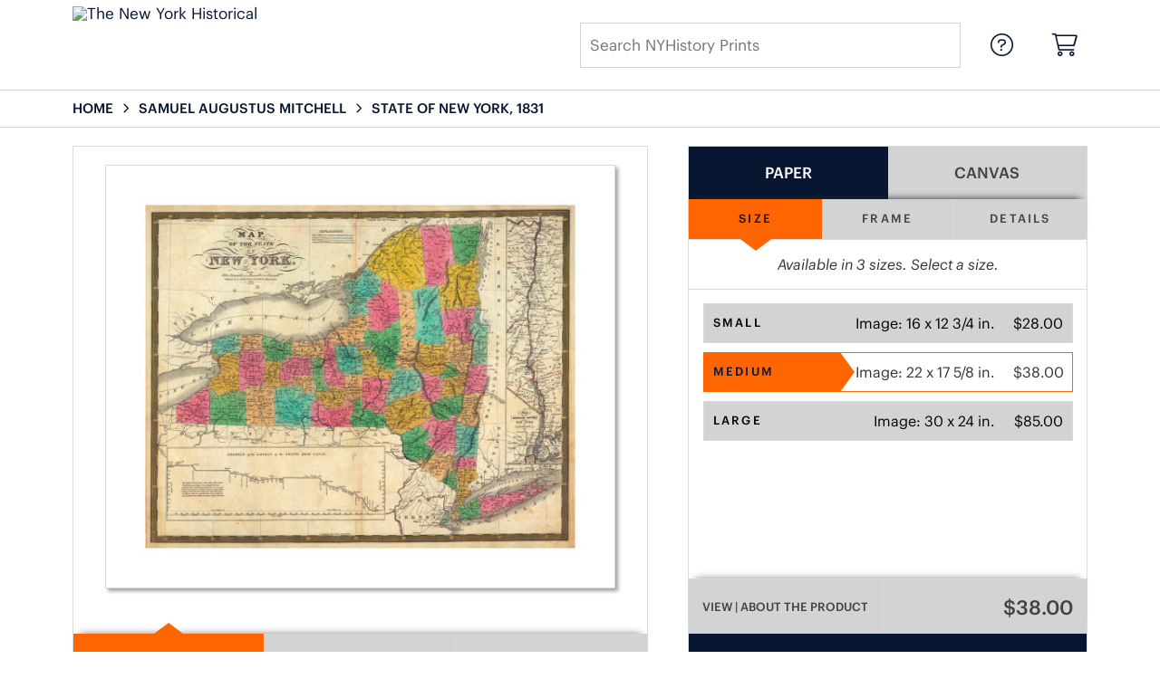

--- FILE ---
content_type: text/html; charset=UTF-8
request_url: https://prints.nyhistory.org/detail/467833/mitchell-state-of-new-york-1831
body_size: 6813
content:
<!DOCTYPE html>
<html lang="en-US">
<head>
<meta charset="utf-8">
<title>State of New York, 1831 by Samuel Augustus Mitchell - Paper Print - NYHistory Prints - Custom Prints and Framing from The New York Historical</title>
<meta name="viewport" content="width=device-width, initial-scale=1">
<meta http-equiv="content-type" content="text/html;charset=UTF-8">
<meta name="title" content="State of New York, 1831 by Samuel Augustus Mitchell - Paper Print - NYHistory Prints - Custom Prints and Framing from The New York Historical">
<meta name="description" content="State of New York, 1831 by Samuel Augustus Mitchell - Buy State of New York, 1831 Paper Art Print - The New York Historical - Custom Prints and Framing">
<meta name="csrf-token" content="aNMoRh6uNHfPhZopbOoIUU184eclY3aKUaOPewid">
<meta property="og:site_name" content="The New York Historical">
<meta property="og:title" content="State of New York, 1831 by Samuel Augustus Mitchell - Paper Print - NYHistory Prints - Custom Prints and Framing from The New York Historical">
<meta property="og:url" content="https://prints.nyhistory.org/detail/467833/mitchell-state-of-new-york-1831">
<meta property="og:image" content="https://prints.nyhistory.org/vitruvius/render/1200/467833.jpg">
<link rel="image_src" href="https://prints.nyhistory.org/vitruvius/render/1200/467833.jpg">
<link rel="canonical" href="https://prints.nyhistory.org/detail/467833/mitchell-state-of-new-york-1831" />
<link rel="icon" type="image/ico" href="/img/museum_web/nyhs/favicon-nyhs-2.png">
<link rel="stylesheet" href="/css/museum_web/nyhs/styles.css?v=ywimnbpn5spcobl0">
<link rel="stylesheet" href="/fonts/fontawesome6/css/all.min.css">
<script src="//ajax.googleapis.com/ajax/libs/jquery/1.12.0/jquery.min.js"></script>
<script src="/js/jquery.autocomplete.min.js"></script>
<script src="/js/jquery.expander.min.js"></script>
<script src="/js/slick.min.js"></script>
<script src="/js/global-1-3.min.js"></script>
<script src="/js/museum_web/nyhs/global-1-2.min.js?v=ywimnbpn5spcobl0"></script>
<script src="/js/jquery.scrollUp.min.js"></script>
<script>
window.dataLayer = window.dataLayer || [];
window.dataLayer.push({
	'domain_config': {
		'domain_name': 'prints.nyhistory.org',
		'ga4_id': 'G-EC9SRZ79BW',
		'ga4_id_rollup': 'G-P3D19VJ3BP',
	}
});


</script>
 
<script>
window.dataLayer.push({
	'event': 'view_item',
	'ecommerce': {
		'detail': {
			'products': [{
			'name': 'Samuel Augustus Mitchell, State of New York, 1831 (467833)',
			'id': '467833',
			}]
		}
	}
});
</script>


<!-- Google Tag Manager -->
<script>(function(w,d,s,l,i){w[l]=w[l]||[];w[l].push({'gtm.start':
new Date().getTime(),event:'gtm.js'});var f=d.getElementsByTagName(s)[0],
j=d.createElement(s),dl=l!='dataLayer'?'&l='+l:'';j.async=true;j.src=
'https://www.googletagmanager.com/gtm.js?id='+i+dl;f.parentNode.insertBefore(j,f);
})(window,document,'script','dataLayer','GTM-5HLSXV2');</script>
<!-- End Google Tag Manager -->
</head>
<body>
<!-- Google Tag Manager (noscript) -->
<noscript><iframe src="https://www.googletagmanager.com/ns.html?id=GTM-5HLSXV2" height="0" width="0" style="display:none;visibility:hidden"></iframe></noscript>
<!-- End Google Tag Manager (noscript) -->
<div id="header" class="row header-desktop">
	<div class="header-wrapper">
		<div class="header-desktop-row">
			<div class="container">
				<div class="header-desktop-left">
					<div class="header-logo-wrapper">
						<div class="header-logo-image">
							<a href="/" class="noline header-logo-link"><img data-gtm-event="header-logo" aria-label="The New York Historical" alt="The New York Historical" class="header-logo" src="/img/museum_web/nyhs/nyhs-prints-logo.png"></a>
						</div>
											</div>
				</div>
				<div class="header-desktop-center"></div>
				<div class="header-desktop-right">
					<div class="desktop-search-box show">
						<div id="header-search-box-input-result">
							<input class="header-desktop-search-input" type="text" value="" placeholder="Search NYHistory Prints" name="q" id="autocomplete" onblur="this.value=''">
							<i class="fad fa-spinner fa-spin search-spinner"></i>
						</div>
					</div>
					<div class="header-nav">
						<a data-gtm-event="header-nav" href="/info/help"><div class="header-nav-item"><i class="fal fa-circle-question"></i></div></a>
						<a href="/cart"><div class="header-nav-item"><i data-gtm-event="header-cart" class="fal fa-shopping-cart"></i><span class="header-desktop-cart-count" id="header-cart-count"></span></div></a>
					</div>
				</div>
			</div>
		</div>
	</div>
</div>

<div class="header-mobile row">
	<div class="header-mobile-row">
		<div class="header-mobile-icon-wrap left">
			<a class="toggle-mobile-search"><i data-gtm-event="mobile-header-search" class="fa-header-mobile mag-glass"></i></a>
		</div>

			<div class="mobile-header-logo-wrapper">
				<div class="mobile-header-logo-image">
					<a href="/" class="noline header-logo-link"><img data-gtm-event="mobile-header-logo" aria-label="The New York Historical" alt="The New York Historical" class="mobile-header-logo" src="/img/museum_web/nyhs/nyhs-prints-logo.png"></a>
				</div>
				<div class="mobile-header-logo-text">
					
				</div>
			</div>

		<div class="header-mobile-icon-wrap header-mobile-icon-more right">
			<a class="toggle-mobile-overlay"><i data-gtm-event="mobile-header-more" class="fa-header-mobile more"></i></a>
		</div>
		<div class="header-mobile-icon-wrap-close header-mobile-icon-hidden">
			<a class="toggle-mobile-overlay"><i data-gtm-event="mobile-header-close" class="fa-header-mobile close-nav"></i></a>
		</div>
	</div>
</div>

<div id="header-mobile-search">
	<div class="header-mobile-search-row">
		<div id="header-mobile-search-input-result">
			<input class="header-mobile-search-input" type="text" value="" placeholder="Search NYHistory Prints" name="q" id="autocomplete-mobile" onblur="this.value=''">
		</div>
	</div>
</div>


<section class="crumb-trail-full">
	<div class="container crumb-trail row">
		<div id="crumb-trail-left" class="crumb-trail-wrapper twelve columns">
			<a href="/" class="noline">HOME</a><i class="fa-crumb-trail angle-right"></i><h1><a href="/search/artist/samuel+augustus+mitchell" class="noline">SAMUEL AUGUSTUS MITCHELL</a></h1><i class="fa-crumb-trail angle-right"></i><h2>STATE OF NEW YORK, 1831</h2>
		</div>
			</div>
</section>



<div id="ixs-container" class="hide">

	<div id="ixs-navigation-container" class="row">
		<a class="toggle-mobile-overlay">
		<div class="ixs-overlay-close">
			<div class="title">NAVIGATION</div>
			<div class="header-mobile-icon-wrap">
				<div class="header-mobile-right-nav">
					<i data-gtm-event="mobile-header-more" class="fa-header-mobile close-nav"></i>
				</div>
			</div>
		</div>
		</a>

		<a href="/"><div data-gtm-event="mobile-header-home" class="ixs-row category-head clickable">Home</div></a>
		<a href="/info/about-our-products"><div data-gtm-event="mobile-header-about" class="ixs-row category-head clickable">About</div></a>
		<a href="/info/help"><div data-gtm-event="mobile-header-help" class="ixs-row category-head clickable">Help</div></a>
		<a href="/cart"><div data-gtm-event="mobile-header-cart" class="ixs-row category-head clickable">View Cart</div></a>

	</div>

	<div id="ixs-wrapper">

		<div id="ixs">
	<div class="ixs-title">Explore the Collection</div>



			<div class="ixs-row category-head clickable"><a data-gtm-event="ixs-all-prints-click" class="ixs-link" href="/search/collection/all">View All Images<i class="ixs-fa view-all"></i></a></div>
<div class="ixs-row category-head clickable closed" id="ixs-artists" data-gtm-event="ixs-view-artists" onclick="ajax_load('#ixs', '/indexsearch/artist_alpha/');return false;">Artists<i class="ixs-fa angle-right"></i></div>
<div class="ixs-row category-head clickable closed" data-gtm-event="ixs-view-subjects" onclick="ajax_load('#ixs', '/indexsearch/update/subject/');return false;">Subjects<i class="ixs-fa angle-right"></i></div> 
<div class="ixs-row category-head open">Featured Categories<i class="ixs-fa angle-down"></i></div>
<div class="ixs-row spacer"></div>
<div class="ixs-row category-head">Special Exhibition</div>	
<div class="ixs-row"><a data-gtm-event="ixs-head-collection-click" href="/search/collection/scenes+of+new+york+city">Scenes of New York City</a></div>
<div class="ixs-row spacer"></div>
<div class="ixs-row category-head">NYHistory Collections</div>
<div class="ixs-row"><a data-gtm-event="ixs-museum-collection" href="/search/subject/maps" target="_top">Historical Maps</a></div>
<div class="ixs-row"><a data-gtm-event="ixs-museum-collection" href="/search/style/illustrations" target="_top">Illustrations</a></div>
<div class="ixs-row"><a data-gtm-event="ixs-museum-collection" href="/search/collection/paintings" target="_top">Paintings</a></div>
<div class="ixs-row"><a data-gtm-event="ixs-museum-collection" href="/search/style/photography" target="_top">Photographs</a></div>
<div class="ixs-row"><a data-gtm-event="ixs-museum-collection" href="/search/collection/prints+and+drawings" target="_top">Prints and Drawings</a></div>
<div class="ixs-row spacer"></div>
<div class="ixs-row category-head">Popular Themes</div>
<div class="ixs-row"><a data-gtm-event="ixs-popular-themes-click" href="/search/collection/1920s" target="_top">1920s New York</a></div>
<div class="ixs-row"><a data-gtm-event="ixs-popular-themes-click" href="/search/collection/audubon+watercolors/subject/birds" target="_top">Audubon Watercolors</a></div>
<div class="ixs-row"><a data-gtm-event="ixs-popular-themes-click" href="/search/collection/course+of+empire" target="_top">The Course of Empire Series</a></div>
<div class="ixs-row"><a data-gtm-event="ixs-popular-themes-click" href="/search/style/hudson+river+school" target="_top">Hudson River School Paintings</a></div>
<div class="ixs-row"><a data-gtm-event="ixs-popular-themes-click" href="/search/style/impressionism" target="_top">Impressionism</a></div>
<div class="ixs-row"><a data-gtm-event="ixs-popular-themes-click" href="/search/style/modernism" target="_top">Modernism</a></div>
<div class="ixs-row spacer"></div>
<div class="ixs-row category-head">Time Periods</div>
<div class="ixs-row"><a data-gtm-event="ixs-time-periods-click" href="/search/style/late+20th+century" target="_top">Late 20th century</a></div>
<div class="ixs-row"><a data-gtm-event="ixs-time-periods-click" href="/search/style/early+20th+century" target="_top">Early 20th century</a></div>
<div class="ixs-row"><a data-gtm-event="ixs-time-periods-click" href="/search/collection/19th+century" target="_top">19th century</a></div>
<div class="ixs-row"><a data-gtm-event="ixs-time-periods-click" href="/search/collection/18th+century" target="_top">18th century</a></div>
<div class="index_line"></div>
	

</div>

	</div>

</div>

<div class="container">

	<div class="row">

		<div class="body-container full-width">

			<!--### START CALDER ###############################################-->

			<!-- Required Includes -->
			<script type="text/javascript" src="//calder.museumseven.com/js/underscore-min.js"></script>
			<script type="text/javascript" src="//calder.museumseven.com/js/backbone-min.js"></script>

			<!-- Calder Includes -->
						<script src="//calder.museumseven.com/js/calder-3.3.5-lite.min.js" type="text/javascript"></script>
			<link href="//calder.museumseven.com/css/nyhs/calder3-3.min.css" rel="stylesheet" type="text/css">
			
			<!-- Calder Config and Init -->
			<script type="text/javascript">

				var interval = setInterval(function() {

					if(document.readyState === 'complete') {

						clearInterval(interval);

						Calder.App_Var.Model.Config = new Calder.Model.Config ({

							'account'      : '41119',
							'cart_type'    : 'Default',
							'img_id'       : '467833',
							'wrapper_div'  : 'calder-container',
							'cart_label'   : 'Add to Cart',
							'frames_per_page'   : 50,
							'render_px_h'	: '600',
							'render_px_w'	: '600',

						});

						Calder.Hook.init();

						var button = $("a.calder-cart-button");
						button.text(button.data("text-swap"));

					}

				}, 1);

			</script>

			<section class="row">

				<div class="twelve columns">

					<div id="calder-container"></div>

				</div>

			</section>

			<!--### END CALDER ###############################################-->

		</div>

	</div>

</div>


<div class="container">

	<div class="row">

		<div class="twelve columns">

			<div class="section-title"><h3>Tags</h3></div>

			<div class="button-tags"><a href="/search/artist/samuel+augustus+mitchell">Samuel Augustus Mitchell</a></div><div class="button-tags"><a href="/search/subject/maps">Maps</a></div><div class="button-tags"><a href="/search/subject/united+states+maps">United States Maps</a></div><div class="button-tags"><a href="/search/subject/new+york+maps">New York Maps</a></div><div class="button-tags"><a href="/search/collection/19th+century">19th Century</a></div><div class="button-tags"><a href="/search/style/cartography">Cartography</a></div>

		</div>

	</div>

</div>


<div class="container">

	<div class="row">

		<section class="row">

			<div class="twelve columns">

				<div class="section-title" style="margin-top: 60px;"><h3>Popular Images</h3></div>

				<script type="text/javascript">
					$(document).ready(function(){
						$('#carousel-related-items').slick({
							dots: true,
							autoplay: false,
							autoplaySpeed: 5000,
							infinite: true,
							speed: 500,
							prevArrow: '<i class="related-items-fa angle-left"></i>',
							nextArrow: '<i class="related-items-fa angle-right">',
							slidesToShow: 4,
							slidesToScroll: 4,
							responsive: [
								{
									breakpoint: 1100,
									settings: {
										slidesToShow: 3,
										slidesToScroll: 3,
										infinite: true,
										dots: true
									}
								},
								{
									breakpoint: 850,
									settings: {
										slidesToShow: 2,
										slidesToScroll: 2
									}
								},
								{
									breakpoint: 550,
										settings: {
										slidesToShow: 1,
										slidesToScroll: 1
									}
								}
							]
						});
					});
				</script>

				<div id="carousel-related-items">
			
								<li>
						<div class="slider-related-image-wrap">
							<div class="plp-item-image-wrap">
								<a href="/detail/506862/bierstadt-donner-lake-from-the-summit-1873" data-gtm-event="product-click" data-list="pdp-related-items" data-name="Albert Bierstadt, Donner Lake from the Summit, 1873 (506862)" data-id="506862" data-pos="1" class="plp-item-image-hover"><img src="/vitruvius/render/300/506862.jpg" class="plp-item-image" alt="Albert Bierstadt - Donner Lake from the Summit, 1873" /></a>
							</div>
							<div class="plp-item-info-wrap">
								<h3><a href="/detail/506862/bierstadt-donner-lake-from-the-summit-1873" data-gtm-event="product-click" data-list="pdp-related-items" data-name="Albert Bierstadt, Donner Lake from the Summit, 1873 (506862)" data-id="506862" data-pos="1"><div class="item-artist">Albert Bierstadt</div><div class="item-title">Donner Lake from the Summit, 1873</div></a></h3>
							</div>
						</div>
					</li>
								<li>
						<div class="slider-related-image-wrap">
							<div class="plp-item-image-wrap">
								<a href="/detail/506581/audubon-white-tailed-tropicbird-phaethon-lepturus-havell-plate-no.-262-1832-35" data-gtm-event="product-click" data-list="pdp-related-items" data-name="John James Audubon, White-tailed Tropicbird (Phaethon lepturus), Havell plate no. 262, 1832-35 (506581)" data-id="506581" data-pos="2" class="plp-item-image-hover"><img src="/vitruvius/render/300/506581.jpg" class="plp-item-image" alt="John James Audubon - White-tailed Tropicbird (Phaethon lepturus), Havell plate no. 262, 1832-35" /></a>
							</div>
							<div class="plp-item-info-wrap">
								<h3><a href="/detail/506581/audubon-white-tailed-tropicbird-phaethon-lepturus-havell-plate-no.-262-1832-35" data-gtm-event="product-click" data-list="pdp-related-items" data-name="John James Audubon, White-tailed Tropicbird (Phaethon lepturus), Havell plate no. 262, 1832-35 (506581)" data-id="506581" data-pos="2"><div class="item-artist">John James Audubon</div><div class="item-title">White-tailed Tropicbird (Phaethon lepturus), Havell plate no. 262, 1832-35</div></a></h3>
							</div>
						</div>
					</li>
								<li>
						<div class="slider-related-image-wrap">
							<div class="plp-item-image-wrap">
								<a href="/detail/506488/audubon-fork-tailed-flycatcher-tyrannus-savana-havell-plate-no.-168-c.-1832" data-gtm-event="product-click" data-list="pdp-related-items" data-name="John James Audubon, Fork-tailed Flycatcher (Tyrannus savana), Havell plate no. 168, c. 1832 (506488)" data-id="506488" data-pos="3" class="plp-item-image-hover"><img src="/vitruvius/render/300/506488.jpg" class="plp-item-image" alt="John James Audubon - Fork-tailed Flycatcher (Tyrannus savana), Havell plate no. 168, c. 1832" /></a>
							</div>
							<div class="plp-item-info-wrap">
								<h3><a href="/detail/506488/audubon-fork-tailed-flycatcher-tyrannus-savana-havell-plate-no.-168-c.-1832" data-gtm-event="product-click" data-list="pdp-related-items" data-name="John James Audubon, Fork-tailed Flycatcher (Tyrannus savana), Havell plate no. 168, c. 1832 (506488)" data-id="506488" data-pos="3"><div class="item-artist">John James Audubon</div><div class="item-title">Fork-tailed Flycatcher (Tyrannus savana), Havell plate no. 168, c. 1832</div></a></h3>
							</div>
						</div>
					</li>
								<li>
						<div class="slider-related-image-wrap">
							<div class="plp-item-image-wrap">
								<a href="/detail/464754/beard-the-bear-dance-1870" data-gtm-event="product-click" data-list="pdp-related-items" data-name="William Holbrook Beard, The Bear Dance, 1870 (464754)" data-id="464754" data-pos="4" class="plp-item-image-hover"><img src="/vitruvius/render/300/464754.jpg" class="plp-item-image" alt="William Holbrook Beard - The Bear Dance, 1870" /></a>
							</div>
							<div class="plp-item-info-wrap">
								<h3><a href="/detail/464754/beard-the-bear-dance-1870" data-gtm-event="product-click" data-list="pdp-related-items" data-name="William Holbrook Beard, The Bear Dance, 1870 (464754)" data-id="464754" data-pos="4"><div class="item-artist">William Holbrook Beard</div><div class="item-title">The Bear Dance, 1870</div></a></h3>
							</div>
						</div>
					</li>
								<li>
						<div class="slider-related-image-wrap">
							<div class="plp-item-image-wrap">
								<a href="/detail/506577/audubon-hudsonian-godwit-limosa-haemastica-havell-plate-no.-258-1832-1835" data-gtm-event="product-click" data-list="pdp-related-items" data-name="John James Audubon, Hudsonian Godwit (Limosa haemastica), Havell plate no. 258, 1832; 1835 (506577)" data-id="506577" data-pos="5" class="plp-item-image-hover"><img src="/vitruvius/render/300/506577.jpg" class="plp-item-image" alt="John James Audubon - Hudsonian Godwit (Limosa haemastica), Havell plate no. 258, 1832; 1835" /></a>
							</div>
							<div class="plp-item-info-wrap">
								<h3><a href="/detail/506577/audubon-hudsonian-godwit-limosa-haemastica-havell-plate-no.-258-1832-1835" data-gtm-event="product-click" data-list="pdp-related-items" data-name="John James Audubon, Hudsonian Godwit (Limosa haemastica), Havell plate no. 258, 1832; 1835 (506577)" data-id="506577" data-pos="5"><div class="item-artist">John James Audubon</div><div class="item-title">Hudsonian Godwit (Limosa haemastica), Havell plate no. 258, 1832; 1835</div></a></h3>
							</div>
						</div>
					</li>
								<li>
						<div class="slider-related-image-wrap">
							<div class="plp-item-image-wrap">
								<a href="/detail/506034/audubon-common-yellowthroat-geothlypis-trichas-havell-plate-no.-24-c.-1821" data-gtm-event="product-click" data-list="pdp-related-items" data-name="John James Audubon, Common Yellowthroat (Geothlypis trichas), Havell plate no. 24, c. 1821 (506034)" data-id="506034" data-pos="6" class="plp-item-image-hover"><img src="/vitruvius/render/300/506034.jpg" class="plp-item-image" alt="John James Audubon - Common Yellowthroat (Geothlypis trichas), Havell plate no. 24, c. 1821" /></a>
							</div>
							<div class="plp-item-info-wrap">
								<h3><a href="/detail/506034/audubon-common-yellowthroat-geothlypis-trichas-havell-plate-no.-24-c.-1821" data-gtm-event="product-click" data-list="pdp-related-items" data-name="John James Audubon, Common Yellowthroat (Geothlypis trichas), Havell plate no. 24, c. 1821 (506034)" data-id="506034" data-pos="6"><div class="item-artist">John James Audubon</div><div class="item-title">Common Yellowthroat (Geothlypis trichas), Havell plate no. 24, c. 1821</div></a></h3>
							</div>
						</div>
					</li>
								<li>
						<div class="slider-related-image-wrap">
							<div class="plp-item-image-wrap">
								<a href="/detail/506498/audubon-orange-crowned-warbler-vermivora-celata-havell-plate-no.-178-c.-1832" data-gtm-event="product-click" data-list="pdp-related-items" data-name="John James Audubon, Orange-crowned warbler (Vermivora celata), Havell plate no. 178, c. 1832 (506498)" data-id="506498" data-pos="7" class="plp-item-image-hover"><img src="/vitruvius/render/300/506498.jpg" class="plp-item-image" alt="John James Audubon - Orange-crowned warbler (Vermivora celata), Havell plate no. 178, c. 1832" /></a>
							</div>
							<div class="plp-item-info-wrap">
								<h3><a href="/detail/506498/audubon-orange-crowned-warbler-vermivora-celata-havell-plate-no.-178-c.-1832" data-gtm-event="product-click" data-list="pdp-related-items" data-name="John James Audubon, Orange-crowned warbler (Vermivora celata), Havell plate no. 178, c. 1832 (506498)" data-id="506498" data-pos="7"><div class="item-artist">John James Audubon</div><div class="item-title">Orange-crowned warbler (Vermivora celata), Havell plate no. 178, c. 1832</div></a></h3>
							</div>
						</div>
					</li>
								<li>
						<div class="slider-related-image-wrap">
							<div class="plp-item-image-wrap">
								<a href="/detail/506055/audubon-brown-thrasher-toxostoma-rufum-havell-plate-no.-116-c.-1829" data-gtm-event="product-click" data-list="pdp-related-items" data-name="John James Audubon, Brown Thrasher (Toxostoma rufum), Havell plate no. 116, c. 1829 (506055)" data-id="506055" data-pos="8" class="plp-item-image-hover"><img src="/vitruvius/render/300/506055.jpg" class="plp-item-image" alt="John James Audubon - Brown Thrasher (Toxostoma rufum), Havell plate no. 116, c. 1829" /></a>
							</div>
							<div class="plp-item-info-wrap">
								<h3><a href="/detail/506055/audubon-brown-thrasher-toxostoma-rufum-havell-plate-no.-116-c.-1829" data-gtm-event="product-click" data-list="pdp-related-items" data-name="John James Audubon, Brown Thrasher (Toxostoma rufum), Havell plate no. 116, c. 1829 (506055)" data-id="506055" data-pos="8"><div class="item-artist">John James Audubon</div><div class="item-title">Brown Thrasher (Toxostoma rufum), Havell plate no. 116, c. 1829</div></a></h3>
							</div>
						</div>
					</li>
								<li>
						<div class="slider-related-image-wrap">
							<div class="plp-item-image-wrap">
								<a href="/detail/506601/audubon-iceland-gull-larus-glaucoides-havell-plate-no.-282-c.-1832-33" data-gtm-event="product-click" data-list="pdp-related-items" data-name="John James Audubon, Iceland Gull (Larus glaucoides), Havell plate no. 282, c. 1832-33 (506601)" data-id="506601" data-pos="9" class="plp-item-image-hover"><img src="/vitruvius/render/300/506601.jpg" class="plp-item-image" alt="John James Audubon - Iceland Gull (Larus glaucoides), Havell plate no. 282, c. 1832-33" /></a>
							</div>
							<div class="plp-item-info-wrap">
								<h3><a href="/detail/506601/audubon-iceland-gull-larus-glaucoides-havell-plate-no.-282-c.-1832-33" data-gtm-event="product-click" data-list="pdp-related-items" data-name="John James Audubon, Iceland Gull (Larus glaucoides), Havell plate no. 282, c. 1832-33 (506601)" data-id="506601" data-pos="9"><div class="item-artist">John James Audubon</div><div class="item-title">Iceland Gull (Larus glaucoides), Havell plate no. 282, c. 1832-33</div></a></h3>
							</div>
						</div>
					</li>
								<li>
						<div class="slider-related-image-wrap">
							<div class="plp-item-image-wrap">
								<a href="/detail/506882/inness-hackensack-meadows-sunset-1859" data-gtm-event="product-click" data-list="pdp-related-items" data-name="George Inness, Hackensack Meadows, Sunset, 1859 (506882)" data-id="506882" data-pos="10" class="plp-item-image-hover"><img src="/vitruvius/render/300/506882.jpg" class="plp-item-image" alt="George Inness - Hackensack Meadows, Sunset, 1859" /></a>
							</div>
							<div class="plp-item-info-wrap">
								<h3><a href="/detail/506882/inness-hackensack-meadows-sunset-1859" data-gtm-event="product-click" data-list="pdp-related-items" data-name="George Inness, Hackensack Meadows, Sunset, 1859 (506882)" data-id="506882" data-pos="10"><div class="item-artist">George Inness</div><div class="item-title">Hackensack Meadows, Sunset, 1859</div></a></h3>
							</div>
						</div>
					</li>
								<li>
						<div class="slider-related-image-wrap">
							<div class="plp-item-image-wrap">
								<a href="/detail/467781/parker-brothers-the-black-cat-fortune-telling-game-1897" data-gtm-event="product-click" data-list="pdp-related-items" data-name="Parker Brothers, The Black Cat Fortune Telling Game, 1897 (467781)" data-id="467781" data-pos="11" class="plp-item-image-hover"><img src="/vitruvius/render/300/467781.jpg" class="plp-item-image" alt="Parker Brothers - The Black Cat Fortune Telling Game, 1897" /></a>
							</div>
							<div class="plp-item-info-wrap">
								<h3><a href="/detail/467781/parker-brothers-the-black-cat-fortune-telling-game-1897" data-gtm-event="product-click" data-list="pdp-related-items" data-name="Parker Brothers, The Black Cat Fortune Telling Game, 1897 (467781)" data-id="467781" data-pos="11"><div class="item-artist">Parker Brothers</div><div class="item-title">The Black Cat Fortune Telling Game, 1897</div></a></h3>
							</div>
						</div>
					</li>
								<li>
						<div class="slider-related-image-wrap">
							<div class="plp-item-image-wrap">
								<a href="/detail/506884/kensett-shrewsbury-river-new-jersey-1859" data-gtm-event="product-click" data-list="pdp-related-items" data-name="John Frederick Kensett, Shrewsbury River, New Jersey, 1859 (506884)" data-id="506884" data-pos="12" class="plp-item-image-hover"><img src="/vitruvius/render/300/506884.jpg" class="plp-item-image" alt="John Frederick Kensett - Shrewsbury River, New Jersey, 1859" /></a>
							</div>
							<div class="plp-item-info-wrap">
								<h3><a href="/detail/506884/kensett-shrewsbury-river-new-jersey-1859" data-gtm-event="product-click" data-list="pdp-related-items" data-name="John Frederick Kensett, Shrewsbury River, New Jersey, 1859 (506884)" data-id="506884" data-pos="12"><div class="item-artist">John Frederick Kensett</div><div class="item-title">Shrewsbury River, New Jersey, 1859</div></a></h3>
							</div>
						</div>
					</li>
			
				</div>

			</div>

		</section>

	</div>

</div>


<div class="container">

	 <div class="row">
	<div class="section-title anchor" id="anchor-about-our-prints"><h2>About our Prints</h2></div>
</div>
<div class="row cms-wrapper">
	<div class="cms-block three-up">
		<div class="cms-image">
			<img src="/image/cms/2361-0.jpg" border="0" alt="0" />
			<div class="cms-flex-feature-tab bottom compact"><div class="wrap"><div class="content"><div class="content-headline">Made to Order</div><div class="content-h1">On-Demand Printing</div><div class="content-h2">All products are produced on-demand, in accordance with stringent production protocols designed to ensure consistent and superior quality.</div></div></div></div>
		</div>
	</div>
	<div class="cms-block three-up">
		<div class="cms-image">
			<img src="/image/cms/2362-0.jpg" border="0" alt="0" />
			<div class="cms-flex-feature-tab bottom compact"><div class="wrap"><div class="content"><div class="content-headline">Premium Materials</div><div class="content-h1">Archival Quality</div><div class="content-h2">We exclusively use 230 gsm archival paper and gallery-quality canvas substrates in our production process. Our 12-color pigment ink printers deliver precise color, sharp images, and fine detail.</div></div></div></div>
		</div>
	</div>
	<div class="cms-block three-up">
		<div class="cms-image">
			<img src="/image/cms/2363-0.jpg" border="0" alt="0" />
			<div class="cms-flex-feature-tab bottom compact"><div class="wrap"><div class="content"><div class="content-headline">Match Your Style</div><div class="content-h1">Customization</div><div class="content-h2">Customize your print by choosing the image size, substrate, and frame moulding. We offer a selection of high-quality frame options that you can tailor to suit the image and your style.</div></div></div></div>
		</div>
	</div>
</div>
 
</div>


<div class="footer">
	<div class="footer-links-wrapper row">
		<div class="container footer-container">
			<div class="row">
					<div class="four columns">
														<div class="footer-list-header">THE NEW YORK HISTORICAL</div>
					<hr class="footer-line">
					<div class="footer-list">
																															<li>The New York Historical</li>
																																					<li>170 Central Park West</li>
																																					<li>at Richard Gilder Way (77th St)</li>
																																					<li>New York, NY 10024</li>
																																					<li>&nbsp;&nbsp;&nbsp;</li>
																																					<li><a data-gtm-event="footer-link-out-visit-nyhistory.org" href="https://www.nyhistory.org/" target="_blank">Visit nyhistory.org</a></li>
																																					<li><a data-gtm-event="footer-link-out-visit-shop.nyhistory.org" href="https://shop.nyhistory.org/" target="_blank">Visit shop.nyhistory.org</a></li>
																					</div>
													</div>
					<div class="four columns">
														<div class="footer-list-header">NYHISTORY PRINTS</div>
					<hr class="footer-line">
					<div class="footer-list">
																															<li><a data-gtm-event="footer-link-about-nyhistory-prints" href="/info/about-our-products">About NYHistory Prints</a></li>
																																					<li><a data-gtm-event="footer-link-help" href="/info/help">Help</a></li>
																																					<li><a data-gtm-event="footer-link-contact-info" href="/info/help#anchor-contact-information">Contact Info</a></li>
																																					<li><a data-gtm-event="footer-link-shopping-cart" href="/cart">Shopping Cart</a></li>
																					</div>
													</div>
					<div class="four columns">
														<div class="footer-list-header">MEMBERS SAVE 10%</div>
					<hr class="footer-line">
					<div class="footer-list">
																															<li>Enter your member number in the form at checkout and get 10% off your order.</li>
																					</div>
													</div>
					<div class="four columns">
														<div class="footer-list-header">FOLLOW US ON</div>
					<hr class="footer-line">
					<div class="footer-social-icon-list">
																															<a data-gtm-event="footer-social-icon" href="https://www.facebook.com/nyhistory" target="_blank"><div class="fab fa-facebook"></div></a>
																																					<a data-gtm-event="footer-social-icon" href="https://twitter.com/nyhistory" target="_blank"><div class="fab fa-twitter"></div></a>
																																					<a data-gtm-event="footer-social-icon" href="https://www.instagram.com/nyhistory/" target="_blank"><div class="fab fa-instagram"></div></a>
																					</div>
													</div>
				</div>
			<div class="row">
					<div class="three columns">
																												<div class="footer-list">
																				<a href="https://www.nyhistory.org/"><img aria-label="The New York Historical" alt="The New York Historical" class="footer-logo" src="/img/museum_web/nyhs/The_New_York_Historical_lockup_210w.png"></a>
																												</div>
													</div>
				</div>
		</div>
	</div>

	<div class="footer-copyright row">
		<div class="container footer-container">
			<div class="six columns copyright-row left">
				&copy; 2026 The New York Historical, All Rights Reserved
			</div>
			<div class="six columns copyright-row right">
				<a href="https://www.imagelab.co/" target="blank"><div class="footer-service-label"></div></a>
			</div>
		</div>
	</div>
</div>
</body>
</html>

--- FILE ---
content_type: text/css
request_url: https://calder.museumseven.com/css/nyhs/calder3-3.min.css
body_size: 19466
content:
.calder-clearfix:after{clear:both;content:".";display:block;height:0;visibility:hidden}.calder-clearfix{display:inline-block}.calder-clearfix{display:block}.calder-wrapper{font-family:inherit;font-weight:normal;font-size:1.6rem;letter-spacing:normal;line-height:22px !important;color:#071531}.calder-left-panel-inner,.calder-right-panel-inner,.calder-left-panel-tags-inner,.calder-right-panel-social-inner{border:solid 1px #dadada}.calder-item-header,.calder-merchandising-block,.calder-merchandising-block-2{border-color:#dadada}.calder-item-header,.calder-view-button,.calder-item-options-button,.calder-item-type-button,.calder-details-drawer,.calder-details-drawer-open,.calder-option-button-1,.calder-option-button-2,.calder-frame-container,.calder-substrate-button,.calder-substrate-button-active:hover{background-color:#d1d3d5;border-color:#d1d3d5;color:#424242;transition:all .15s;-webkit-transition:all .15s}.calder-item-type-options-btn-wrap{background-color:#d1d3d5}.calder-item-header:hover,.calder-view-button:hover,.calder-item-options-button:hover,.calder-item-type-button:hover,.calder-details-drawer:hover,.calder-details-drawer-open:hover,.calder-option-button-1:hover,.calder-option-button-2:hover{background-color:#f1f1f1;color:#333}.calder-substrate-button:hover,.calder-view-button:hover,.calder-item-options-button:hover,.calder-item-type-button:hover,.calder-option-button-1:hover,.calder-frame-container:hover{background-color:#f1f1f1;border-color:#dadada;color:#333;transition:all .15s;-webkit-transition:all .15s}.calder-left-panel-tags-inner,.calder-right-panel-social-inner{background-color:#f1f1f1}.calder-item-options-button-active:after,.calder-item-options-button-active-0:after,.calder-item-options-button-active-1:after,.calder-item-options-button-active-2:after,.calder-item-options-button-active-3:after,.calder-item-options-button-active-4:after{border-top-color:#ff6602}.calder-view-active,.calder-view-active:hover,.calder-size-active,.calder-size-active:hover,.calder-frame-container-selected,.calder-frame-container-selected:hover,.cart-button:hover,.calder-size-button-label-selected,.calder-item-options-button-active,.calder-item-options-button-active:hover,.calder-item-options-button-active-0,.calder-item-options-button-active-0:hover,.calder-item-options-button-active-1,.calder-item-options-button-active-1:hover,.calder-item-options-button-active-2,.calder-item-options-button-active-2:hover,.calder-item-options-button-active-3,.calder-item-options-button-active-3:hover,.calder-item-options-button-active-4,.calder-item-options-button-active-4:hover,.calder-item-type-button-active,.calder-item-type-button-active:hover,.calder-option-button-label-1-selected,.calder-option-button-label-1-selected:hover,.calder-option-button-label-2-selected,.calder-option-button-label-2-selected:hover,.calder-remove-frame-button:hover{background-color:#ff6602;color:#071531 !important;transition:all .07s;-webkit-transition:all .07s}.calder-view-active:after,.calder-item-options-button-active-1,.calder-item-options-button-active-1:hover,.calder-item-options-button-active-2,.calder-item-options-button-active-2:hover,.calder-item-options-button-active-3,.calder-item-options-button-active-3:hover,.calder-item-options-button-active-4,.calder-item-options-button-active-4:hover{border-bottom-color:#ff6602 !important}.calder-option-button-1-selected,.calder-option-button-1-selected:hover,.calder-option-button-2-selected,.calder-option-button-2-selected:hover,.calder-size-button-selected,.calder-remove-frame-button:hover{border-color:#ff6602 !important;transition:all .07s;-webkit-transition:all .07s}.calder-size-button-label-selected:after,.calder-option-button-label-1-selected:after,.calder-option-button-label-2-selected:after{border-left-color:#ff6602;transition:all .07s;-webkit-transition:all .07s}.calder-frame-container-selected,.calder-frame-container-selected:hover{border-color:#ff6602 !important}.calder-details-drawer-controller-text:hover{color:#ff6602}.calder-item-type-options-btn-wrap{box-shadow:0 -7px 8px -7px #454545}.calder-substrate-button-active,.calder-substrate-button-active:hover{background-color:#071531;border-bottom-color:#071531;color:#fff}.calder-cart-button,.calder-cart-button-disabled{background-color:#071531;color:#fff !important;border-bottom-color:#071531 !important;transition:all .15s;-webkit-transition:all .15s}.calder-mat-color-option-selected,.calder-canvas-side-color-option-selected{border-color:#071531 !important}.calder-cart-button:hover,.calder-cart-button-disabled:hover{background-color:#ff6602;border-bottom-color:#333 !important}#calder-container{height:initial}.calder-wrapper{height:inherit;margin:0 auto}.calder-left-panel{width:100%;height:400px;float:left;background-color:#fff;box-sizing:border-box}.calder-right-panel-header{display:block}.calder-section-title{font-family:'Lato',Verdana,sans-serif;font-size:3rem;margin:20px 0;padding-bottom:14px;border-bottom:solid 1px #dadada;line-height:normal;text-transform:capitalize}.calder-right-panel{width:100%;height:inherit;float:left;background-color:transparent;padding:20px 0 0 0;box-sizing:border-box}.calder-left-panel-tags{width:100%;box-sizing:border-box;margin-top:20px;float:left}.calder-left-panel-tags-inner{background-color:#f5f5f5;padding:10px;position:relative;font-size:1.7rem}.calder-left-panel-tags-inner a{color:#626262;text-decoration:underline}.calder-left-panel-tags-inner a:hover{text-decoration:none}.calder-left-panel-inner{height:inherit;position:relative}.calder-right-panel-social{width:100%;box-sizing:border-box;margin-top:20px;float:left}.calder-right-panel-social-inner{padding:10px;position:relative;background-color:#f5f5f5}.calder-right-panel-inner{background-color:#fff;height:inherit;position:relative}.calder-options-to-cart-wrapper{padding-bottom:175px;position:relative}@media(min-width:750px){#calder-container{height:600px}.calder-left-panel,.calder-left-panel-tags{width:48%;height:inherit}.calder-right-panel,.calder-right-panel-social{width:48%;margin-left:4%;padding-top:0;height:inherit}.calder-right-panel-header{display:none}.calder-options-to-cart-wrapper{min-height:410px;padding-bottom:150px;position:relative}}@media(min-width:1000px){.calder-options-to-cart-wrapper{height:410px;padding-bottom:0}}@media(min-width:1200px){.calder-left-panel,.calder-left-panel-tags{width:56.6666666667%;height:inherit}.calder-right-panel,.calder-right-panel-social{width:39.3333333333%;height:inherit}}.calder-item-header{min-height:48px;width:inherit;padding:5px 10px;font-size:16px;margin-bottom:10px;border-bottom-style:solid;border-bottom-width:1px;display:none}.calder-item-title{font-style:italic}.calder-image-wrap{margin:auto;padding-top:20px;padding-bottom:60px;display:block;width:100%;height:inherit;overflow:hidden;box-sizing:border-box}.calder-image-center{display:block;margin-left:auto;margin-right:auto;max-width:90%;max-height:90%}.calder-paper-image,.calder-framed-image{border:1px solid #dadada;-moz-box-shadow:3px 3px 4px #a1a1a1;-webkit-box-shadow:3px 3px 4px #a1a1a1;box-shadow:3px 3px 4px #a1a1a1}.calder-framed-image{border:0}.calder-button-border{display:inline-block;position:absolute;height:100%;width:1px;background-color:#727474;margin-right:-2px}.calder-views-buttons-wrap{height:60px;width:100%;box-shadow:0 -7px 8px -7px #888;position:absolute;bottom:0}.calder-view-button{display:inline-block;padding:21px 0;width:33.3333334%;height:inherit;text-align:center;text-decoration:none !important;text-transform:uppercase;border-right:solid 1px #dadada;cursor:pointer;box-sizing:border-box;font-size:1.1rem;font-weight:500}@media(min-width:1000px){.calder-view-button{font-size:1.3rem}}.calder-view-active{cursor:default}.calder-view-active:after{border-left:20px solid transparent;border-right:20px solid transparent;border-bottom-width:15px;border-bottom-style:solid;content:" ";display:block;height:0;width:0;margin:-55px auto}.calder-btn-cnt-1{width:100%}.calder-btn-cnt-2{width:50%}.calder-btn-cnt-3{width:33.33333%}.calder-btn-cnt-4{width:25%}.calder-substrate-btn-wrap{position:relative}.calder-substrate-button{display:inline-block;padding:18px 0;font-size:1.7rem;font-weight:500;text-align:center;text-decoration:none !important;text-transform:uppercase;cursor:pointer}.calder-substrate-button-active{cursor:default}.calder-item-type-btn-wrap{box-shadow:0 -7px 8px -7px #a0a0a0;position:relative}.calder-item-type-options-btn-wrap{box-shadow:0 -7px 8px -7px #292929;display:flex;justify-content:space-evenly;position:relative;height:45px}.calder-item-type-sub-options-btn-wrap{box-shadow:0 -7px 8px -7px #292929;display:flex;justify-content:space-evenly;position:relative;top:-1px}.calder-item-options-button,.calder-item-sub-options-button,.calder-item-type-button{display:flex;align-items:center;justify-content:space-evenly;height:inherit;padding:12px 0;text-align:center;text-decoration:none !important;text-transform:uppercase;border-bottom:solid 1px #dadada;border-right:solid 1px #dadada;cursor:pointer;box-sizing:border-box;font-size:1.3rem;letter-spacing:.22rem;font-weight:500}.calder-item-options-button:last-of-type{border-right:0}.calder-item-sub-options-button{text-transform:capitalize;font-size:1.6rem;height:42px}@media(min-width:550px){}.calder-item-options-button:hover{color:#333}.calder-item-options-button-active,.calder-item-options-button-active-0,.calder-item-options-button-active-1,.calder-item-options-button-active-2,.calder-item-options-button-active-3,.calder-item-options-button-active-4{cursor:default;border-bottom-style:solid;border-bottom-width:1px;box-sizing:border-box}.calder-item-options-button-active:after,.calder-item-options-button-active-0:after,.calder-item-options-button-active-1:after,.calder-item-options-button-active-2:after,.calder-item-options-button-active-3:after,.calder-item-options-button-active-4:after{border-left:20px solid transparent;border-right:20px solid transparent;border-top-width:15px;border-top-style:solid;content:" ";display:block;height:0;width:0;margin:8px auto;position:absolute;bottom:-20px}.calder-details-drawer{overflow:hidden;position:absolute;bottom:60px;z-index:1;width:100%;border-top:1px solid #dadada;box-shadow:0 -7px 8px -7px #888}.calder-details-drawer-top{display:block;height:60px}.calder-details-drawer-bottom{display:block;height:240px;display:block}.calder-details-drawer-controller{border-right:solid 1px #dadada;width:49%;height:60px;float:left}.calder-details-drawer-controller-arrow{width:40px;height:60px;float:left;cursor:pointer}.calder-details-drawer-arrow-up{background:url('//calder.museumseven.com/img/template/v1/line-arrow-up.png');background-repeat:no-repeat;background-position:center center}.calder-details-drawer-arrow-down{background:url('//calder.museumseven.com/img/template/v1/line-arrow-down.png');background-repeat:no-repeat;background-position:center center}.calder-details-drawer-controller-text{float:left;padding-left:15px;padding-top:20px;font-size:1.3rem;font-weight:500;text-transform:uppercase;cursor:pointer;display:none}@media(min-width:550px){.calder-details-drawer-controller-text{display:block}}.calder-details-drawer-price{margin-top:20px;margin-right:15px;float:right;font-size:22px;font-weight:500}.calder-details-drawer-info{border-top:1px solid #dadada;border-bottom:1px solid #dadada;padding:10px 20px}.calder-details-option-details{padding:20px}.calder-details-drawer-info-row{display:block;padding:5px 0;border-bottom:1px solid #dadada}.calder-details-drawer-info-label{font-weight:500;float:left;width:32%;margin-right:3%;text-align:right}.calder-details-drawer-info-text{font-weight:normal;float:left;width:65%}@media(min-width:1000px){.calder-details-drawer-info-label{width:22%;margin-right:3%}.calder-details-drawer-info-text{width:75%}}.calder-details-drawer-about{padding:10px 20px;line-height:24px}.calder-details-drawer-about-label{font-weight:500}.calder-add-to-cart-wrap{height:60px;width:100%;z-index:2;position:absolute;bottom:0}.calder-cart-button,.calder-cart-button-disabled{display:inline-block;padding:21px 0;height:inherit;width:100%;font-size:1.7rem;font-weight:500;text-align:center;text-decoration:none !important;text-transform:uppercase;cursor:pointer;box-sizing:border-box}.calder-hidden{display:none}.calder-option-button-1,.calder-option-button-2,.calder-option-button-1-selected,.calder-option-button-2-selected,.calder-size-button-selected{margin:10px auto;display:block;width:93%;text-decoration:none !important}.calder-option-button-1,.calder-option-button-2{border:solid 1px #dadada;cursor:pointer;color:initial}.calder-option-button-label-1,.calder-option-button-label-2,.calder-size-button-label-selected,.calder-size-button-size,.calder-size-button-size-selected,.calder-size-button-price,.calder-size-button-price-selected,.calder-option-button-info{padding:10px}.calder-option-button-label-1,.calder-option-button-label-2,.calder-size-button-label-selected{float:left;text-transform:uppercase;font-size:1.3rem;font-weight:500;letter-spacing:.22rem}.calder-option-button-label-1{width:initial}@media(min-width:1200px){.calder-option-button-label-1{width:150px}}.calder-option-button-label-2{width:160px}.calder-size-button-size,.calder-size-button-size-selected,.calder-size-button-price,.calder-size-button-price-selected{color:initial}.calder-size-button-size,.calder-size-button-size-selected,.calder-option-button-info{float:right;text-align:right}.calder-size-button-size span{display:inline}@media(min-width:750px) and (max-width:1000px){.calder-size-button-size span{display:none}}@media(min-width:1px) and (max-width:550px){.calder-size-button-size span{display:none}}.calder-size-button-price,.calder-size-button-price-selected{width:75px;float:right;text-align:right}.calder-size-button-selected,.calder-size-button-selected:hover,.calder-option-button-1-selected,.calder-option-button-1-selected:hover,.calder-option-button-2-selected,.calder-option-button-2-selected:hover{border-width:1px;border-style:solid;cursor:default;background-color:#ff6602;color:#fff}.calder-size-button-size-selected,.calder-size-button-price-selected{color:#fff}@media(min-width:1200px){.calder-option-button-label-1-selected:after,.calder-option-button-label-2-selected:after,.calder-size-button-label-selected:after{border-top:22px solid transparent;border-bottom:22px solid transparent;border-left-width:16px;border-left-style:solid;content:" ";display:block;height:0;width:0;position:absolute}.calder-option-button-label-1-selected:after,.calder-size-button-label-selected:after{margin:-33px 0 0 140px}.calder-option-button-label-2-selected:after{margin:-29px 0 0 168px}.calder-size-button-selected,.calder-size-button-selected:hover,.calder-option-button-1-selected,.calder-option-button-1-selected:hover,.calder-option-button-2-selected,.calder-option-button-2-selected:hover{border-width:1px;border-style:solid;cursor:default;background-color:#fff;color:#333}.calder-size-button-size-selected,.calder-size-button-price-selected{color:#333}}.calder-merchandising-block{width:100%;padding:16px 0;color:#333;text-align:center;font-style:italic;border-bottom-style:solid;border-bottom-width:1px;margin-bottom:15px}.calder-merchandising-block-2{width:inherit;padding:15px;height:40px;font-size:13px;color:#333;margin-top:15px;border-top-style:solid;border-top-width:1px}.calder-selected-frame-callout{width:100%;padding-top:10px;height:40px;font-size:16px;color:#333;text-align:center;border-bottom:solid 1px #dadada;margin-bottom:15px}.calder-remove-frame-button{display:inline;padding:5px 10px;margin-left:15px;position:relative;font-weight:normal;font-style:normal;line-height:normal;font-size:12px;cursor:pointer;color:initial;border:solid 1px #dadada}.calder-frame-screen{margin-top:10px}.calder-next-frames-button-wrapper{width:22px;float:right;margin-right:10px}.calder-next-frames-button-wrapper a{margin-top:110px;display:block}#calder-frame-next-button{height:25px;width:20px;background:url('//calder.museumseven.com/img/template/v1/line-arrow-right.png');cursor:pointer}.calder-prev-frames-button-wrapper{width:22px;float:left;margin-left:10px}.calder-prev-frames-button-wrapper a{margin-top:110px;display:block}#calder-frame-prev-button{height:25px;width:20px;background:url('//calder.museumseven.com/img/template/v1/line-arrow-left.png');cursor:pointer}.calder-frames-wrapper{padding:7px;margin:0 32px;box-sizing:border-box;border:solid 1px #dadada;overflow:auto;white-space:nowrap}.calder-frames-wrapper::-webkit-scrollbar{-webkit-appearance:none;height:22px}.calder-frames-wrapper::-webkit-scrollbar-thumb{border:4px solid white;background-color:rgba(0,0,0,.2)}.calder-frame-container{height:100%;width:120px;display:inline-block;position:relative;cursor:pointer;box-sizing:border-box;border-style:solid;border-width:5px;margin-right:7px;white-space:normal}.calder-frame-info-wrapper{padding:7px;height:100px;box-sizing:border-box}.calder-frame-hover-name{color:inherit;font-size:1.4rem;font-weight:inherit;line-height:normal;height:70px}.calder-frame-hover-size{color:inherit;font-size:1.3rem;line-height:normal}.calder-frame-hover-price{color:#fff;display:none}.calder-frame-image{height:110px;position:relative}.calder-frame-image img{width:100%;position:relative;z-index:1}.calder-frame-price-overlay{position:absolute;top:0;right:3px;z-index:100;font-size:14px;font-weight:100}.calder-frame-name{width:115px;margin:-5px auto 0}.calder-frame-name p{font-size:10px;line-height:11px;margin:0 auto;text-align:center}#calder-frames-pagination{font-size:16px;font-weight:bold;font-family:Arial,sans-serif;width:384px;margin:0 auto}#calder-frames-pagination ul{padding:0;text-align:center;list-style-type:none}#calder-frames-pagination ul li{display:inline;padding:0 3px}.calder-frames-pagination-dots{color:#dadada}.calder-frames-pagination-dots-active{color:#333}.calder-no-button-border{border-right:0}#calder-mat-widths-options-wrapper{width:inherit;height:150px;margin:0 auto}.calder-mat-widths-option{padding:7px}.calder-mat-widths-option-label{float:left;width:50%;text-align:right;text-transform:uppercase;font-size:14px;padding:5px 0}.calder-mat-widths-option-select{float:left;width:75px;padding:2px 7px}.calder-mat-widths-option-select select{font-size:14px;padding:4px;color:inherit;border:1px solid #e0e0e0}#calder-mat-color-options-wrapper{width:90%;margin:0 auto;display:flex;flex-wrap:wrap;justify-content:flex-start}#calder-mat-color-hover-option-name{height:20px;padding-bottom:10px;font-size:14px;text-align:center}.calder-mat-color-option-wrapper{float:left;border-width:5px;border-style:solid;border-color:#fff}.calder-mat-color-option{height:40px;width:40px;border-width:1px;border-style:solid;border-color:#e0e0e0;color:#ec9136;cursor:pointer}#calder-canvas-side-color-options-wrapper{width:365px;height:230px;margin:0 auto}#calder-canvas-side-color-hover-option-name{height:20px;padding-bottom:10px;font-size:14px;text-align:center}.calder-canvas-side-color-option-wrapper{float:left;border-width:5px;border-style:solid;border-color:#fff}.calder-canvas-side-color-option{height:40px;width:40px;border-width:1px;border-style:solid;border-color:#e0e0e0;color:#ec9136;cursor:pointer}.calder-oops{width:75%;margin:110px auto 30px auto;font-size:22px;text-align:center}.calder-oops-message{width:60%;margin:0 auto;font-size:15px;font-style:italic;text-align:center}.calder-happy-browser{width:50%;margin:0 auto;padding:80px 130px;font-size:14px;text-align:center;border:solid 1px #e0e0e0}
